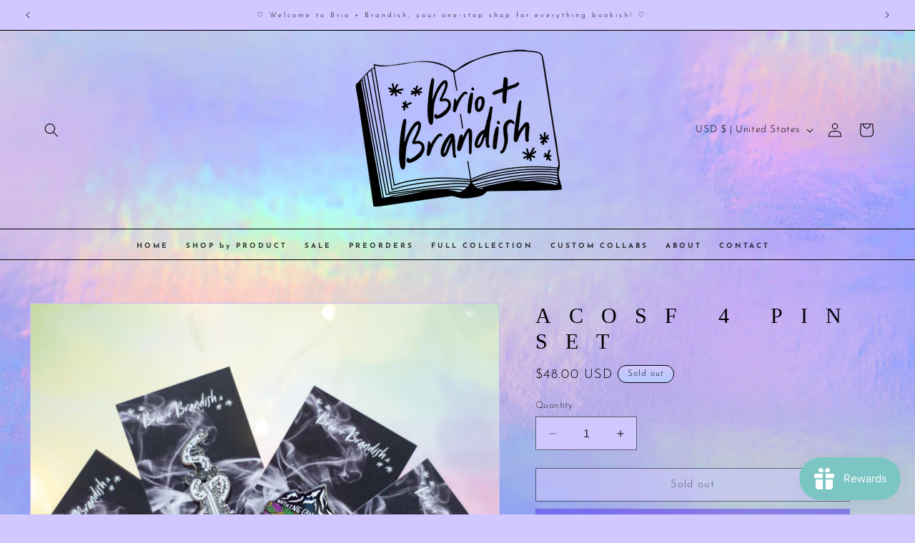

--- FILE ---
content_type: application/x-javascript
request_url: https://app.sealsubscriptions.com/shopify/public/status/shop/brio-brandish.myshopify.com.js?1769406341
body_size: -288
content:
var sealsubscriptions_settings_updated='1768590092c';